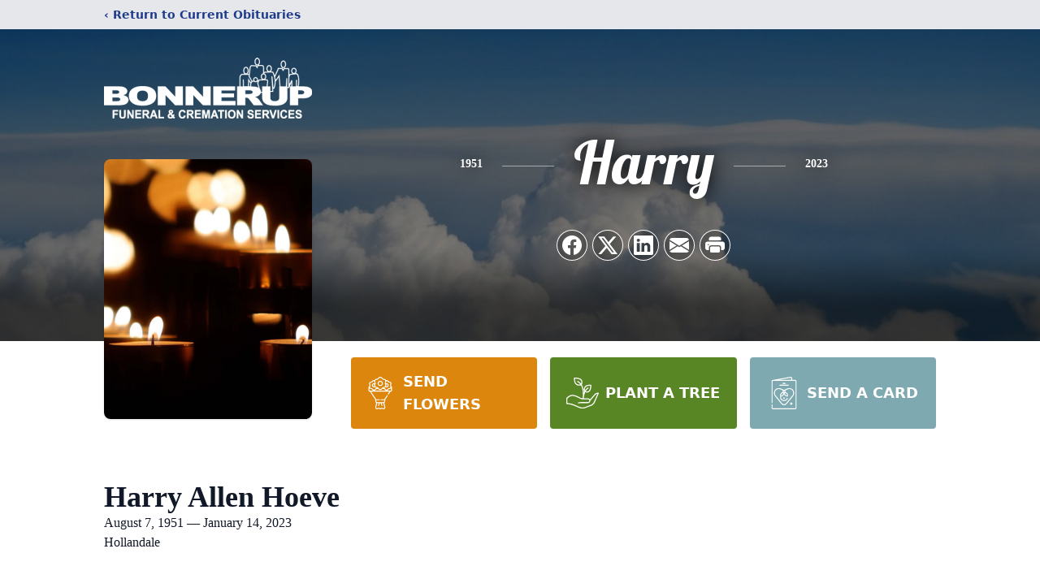

--- FILE ---
content_type: text/html; charset=utf-8
request_url: https://www.google.com/recaptcha/enterprise/anchor?ar=1&k=6LfbgeQhAAAAACi-MxR2AQW37kEDt9sAgpBiGp-Q&co=aHR0cHM6Ly93d3cuYm9ubmVydXBmdW5lcmFsc2VydmljZS5jb206NDQz&hl=en&type=image&v=PoyoqOPhxBO7pBk68S4YbpHZ&theme=light&size=invisible&badge=bottomright&anchor-ms=20000&execute-ms=30000&cb=qvjh159qy4lb
body_size: 48718
content:
<!DOCTYPE HTML><html dir="ltr" lang="en"><head><meta http-equiv="Content-Type" content="text/html; charset=UTF-8">
<meta http-equiv="X-UA-Compatible" content="IE=edge">
<title>reCAPTCHA</title>
<style type="text/css">
/* cyrillic-ext */
@font-face {
  font-family: 'Roboto';
  font-style: normal;
  font-weight: 400;
  font-stretch: 100%;
  src: url(//fonts.gstatic.com/s/roboto/v48/KFO7CnqEu92Fr1ME7kSn66aGLdTylUAMa3GUBHMdazTgWw.woff2) format('woff2');
  unicode-range: U+0460-052F, U+1C80-1C8A, U+20B4, U+2DE0-2DFF, U+A640-A69F, U+FE2E-FE2F;
}
/* cyrillic */
@font-face {
  font-family: 'Roboto';
  font-style: normal;
  font-weight: 400;
  font-stretch: 100%;
  src: url(//fonts.gstatic.com/s/roboto/v48/KFO7CnqEu92Fr1ME7kSn66aGLdTylUAMa3iUBHMdazTgWw.woff2) format('woff2');
  unicode-range: U+0301, U+0400-045F, U+0490-0491, U+04B0-04B1, U+2116;
}
/* greek-ext */
@font-face {
  font-family: 'Roboto';
  font-style: normal;
  font-weight: 400;
  font-stretch: 100%;
  src: url(//fonts.gstatic.com/s/roboto/v48/KFO7CnqEu92Fr1ME7kSn66aGLdTylUAMa3CUBHMdazTgWw.woff2) format('woff2');
  unicode-range: U+1F00-1FFF;
}
/* greek */
@font-face {
  font-family: 'Roboto';
  font-style: normal;
  font-weight: 400;
  font-stretch: 100%;
  src: url(//fonts.gstatic.com/s/roboto/v48/KFO7CnqEu92Fr1ME7kSn66aGLdTylUAMa3-UBHMdazTgWw.woff2) format('woff2');
  unicode-range: U+0370-0377, U+037A-037F, U+0384-038A, U+038C, U+038E-03A1, U+03A3-03FF;
}
/* math */
@font-face {
  font-family: 'Roboto';
  font-style: normal;
  font-weight: 400;
  font-stretch: 100%;
  src: url(//fonts.gstatic.com/s/roboto/v48/KFO7CnqEu92Fr1ME7kSn66aGLdTylUAMawCUBHMdazTgWw.woff2) format('woff2');
  unicode-range: U+0302-0303, U+0305, U+0307-0308, U+0310, U+0312, U+0315, U+031A, U+0326-0327, U+032C, U+032F-0330, U+0332-0333, U+0338, U+033A, U+0346, U+034D, U+0391-03A1, U+03A3-03A9, U+03B1-03C9, U+03D1, U+03D5-03D6, U+03F0-03F1, U+03F4-03F5, U+2016-2017, U+2034-2038, U+203C, U+2040, U+2043, U+2047, U+2050, U+2057, U+205F, U+2070-2071, U+2074-208E, U+2090-209C, U+20D0-20DC, U+20E1, U+20E5-20EF, U+2100-2112, U+2114-2115, U+2117-2121, U+2123-214F, U+2190, U+2192, U+2194-21AE, U+21B0-21E5, U+21F1-21F2, U+21F4-2211, U+2213-2214, U+2216-22FF, U+2308-230B, U+2310, U+2319, U+231C-2321, U+2336-237A, U+237C, U+2395, U+239B-23B7, U+23D0, U+23DC-23E1, U+2474-2475, U+25AF, U+25B3, U+25B7, U+25BD, U+25C1, U+25CA, U+25CC, U+25FB, U+266D-266F, U+27C0-27FF, U+2900-2AFF, U+2B0E-2B11, U+2B30-2B4C, U+2BFE, U+3030, U+FF5B, U+FF5D, U+1D400-1D7FF, U+1EE00-1EEFF;
}
/* symbols */
@font-face {
  font-family: 'Roboto';
  font-style: normal;
  font-weight: 400;
  font-stretch: 100%;
  src: url(//fonts.gstatic.com/s/roboto/v48/KFO7CnqEu92Fr1ME7kSn66aGLdTylUAMaxKUBHMdazTgWw.woff2) format('woff2');
  unicode-range: U+0001-000C, U+000E-001F, U+007F-009F, U+20DD-20E0, U+20E2-20E4, U+2150-218F, U+2190, U+2192, U+2194-2199, U+21AF, U+21E6-21F0, U+21F3, U+2218-2219, U+2299, U+22C4-22C6, U+2300-243F, U+2440-244A, U+2460-24FF, U+25A0-27BF, U+2800-28FF, U+2921-2922, U+2981, U+29BF, U+29EB, U+2B00-2BFF, U+4DC0-4DFF, U+FFF9-FFFB, U+10140-1018E, U+10190-1019C, U+101A0, U+101D0-101FD, U+102E0-102FB, U+10E60-10E7E, U+1D2C0-1D2D3, U+1D2E0-1D37F, U+1F000-1F0FF, U+1F100-1F1AD, U+1F1E6-1F1FF, U+1F30D-1F30F, U+1F315, U+1F31C, U+1F31E, U+1F320-1F32C, U+1F336, U+1F378, U+1F37D, U+1F382, U+1F393-1F39F, U+1F3A7-1F3A8, U+1F3AC-1F3AF, U+1F3C2, U+1F3C4-1F3C6, U+1F3CA-1F3CE, U+1F3D4-1F3E0, U+1F3ED, U+1F3F1-1F3F3, U+1F3F5-1F3F7, U+1F408, U+1F415, U+1F41F, U+1F426, U+1F43F, U+1F441-1F442, U+1F444, U+1F446-1F449, U+1F44C-1F44E, U+1F453, U+1F46A, U+1F47D, U+1F4A3, U+1F4B0, U+1F4B3, U+1F4B9, U+1F4BB, U+1F4BF, U+1F4C8-1F4CB, U+1F4D6, U+1F4DA, U+1F4DF, U+1F4E3-1F4E6, U+1F4EA-1F4ED, U+1F4F7, U+1F4F9-1F4FB, U+1F4FD-1F4FE, U+1F503, U+1F507-1F50B, U+1F50D, U+1F512-1F513, U+1F53E-1F54A, U+1F54F-1F5FA, U+1F610, U+1F650-1F67F, U+1F687, U+1F68D, U+1F691, U+1F694, U+1F698, U+1F6AD, U+1F6B2, U+1F6B9-1F6BA, U+1F6BC, U+1F6C6-1F6CF, U+1F6D3-1F6D7, U+1F6E0-1F6EA, U+1F6F0-1F6F3, U+1F6F7-1F6FC, U+1F700-1F7FF, U+1F800-1F80B, U+1F810-1F847, U+1F850-1F859, U+1F860-1F887, U+1F890-1F8AD, U+1F8B0-1F8BB, U+1F8C0-1F8C1, U+1F900-1F90B, U+1F93B, U+1F946, U+1F984, U+1F996, U+1F9E9, U+1FA00-1FA6F, U+1FA70-1FA7C, U+1FA80-1FA89, U+1FA8F-1FAC6, U+1FACE-1FADC, U+1FADF-1FAE9, U+1FAF0-1FAF8, U+1FB00-1FBFF;
}
/* vietnamese */
@font-face {
  font-family: 'Roboto';
  font-style: normal;
  font-weight: 400;
  font-stretch: 100%;
  src: url(//fonts.gstatic.com/s/roboto/v48/KFO7CnqEu92Fr1ME7kSn66aGLdTylUAMa3OUBHMdazTgWw.woff2) format('woff2');
  unicode-range: U+0102-0103, U+0110-0111, U+0128-0129, U+0168-0169, U+01A0-01A1, U+01AF-01B0, U+0300-0301, U+0303-0304, U+0308-0309, U+0323, U+0329, U+1EA0-1EF9, U+20AB;
}
/* latin-ext */
@font-face {
  font-family: 'Roboto';
  font-style: normal;
  font-weight: 400;
  font-stretch: 100%;
  src: url(//fonts.gstatic.com/s/roboto/v48/KFO7CnqEu92Fr1ME7kSn66aGLdTylUAMa3KUBHMdazTgWw.woff2) format('woff2');
  unicode-range: U+0100-02BA, U+02BD-02C5, U+02C7-02CC, U+02CE-02D7, U+02DD-02FF, U+0304, U+0308, U+0329, U+1D00-1DBF, U+1E00-1E9F, U+1EF2-1EFF, U+2020, U+20A0-20AB, U+20AD-20C0, U+2113, U+2C60-2C7F, U+A720-A7FF;
}
/* latin */
@font-face {
  font-family: 'Roboto';
  font-style: normal;
  font-weight: 400;
  font-stretch: 100%;
  src: url(//fonts.gstatic.com/s/roboto/v48/KFO7CnqEu92Fr1ME7kSn66aGLdTylUAMa3yUBHMdazQ.woff2) format('woff2');
  unicode-range: U+0000-00FF, U+0131, U+0152-0153, U+02BB-02BC, U+02C6, U+02DA, U+02DC, U+0304, U+0308, U+0329, U+2000-206F, U+20AC, U+2122, U+2191, U+2193, U+2212, U+2215, U+FEFF, U+FFFD;
}
/* cyrillic-ext */
@font-face {
  font-family: 'Roboto';
  font-style: normal;
  font-weight: 500;
  font-stretch: 100%;
  src: url(//fonts.gstatic.com/s/roboto/v48/KFO7CnqEu92Fr1ME7kSn66aGLdTylUAMa3GUBHMdazTgWw.woff2) format('woff2');
  unicode-range: U+0460-052F, U+1C80-1C8A, U+20B4, U+2DE0-2DFF, U+A640-A69F, U+FE2E-FE2F;
}
/* cyrillic */
@font-face {
  font-family: 'Roboto';
  font-style: normal;
  font-weight: 500;
  font-stretch: 100%;
  src: url(//fonts.gstatic.com/s/roboto/v48/KFO7CnqEu92Fr1ME7kSn66aGLdTylUAMa3iUBHMdazTgWw.woff2) format('woff2');
  unicode-range: U+0301, U+0400-045F, U+0490-0491, U+04B0-04B1, U+2116;
}
/* greek-ext */
@font-face {
  font-family: 'Roboto';
  font-style: normal;
  font-weight: 500;
  font-stretch: 100%;
  src: url(//fonts.gstatic.com/s/roboto/v48/KFO7CnqEu92Fr1ME7kSn66aGLdTylUAMa3CUBHMdazTgWw.woff2) format('woff2');
  unicode-range: U+1F00-1FFF;
}
/* greek */
@font-face {
  font-family: 'Roboto';
  font-style: normal;
  font-weight: 500;
  font-stretch: 100%;
  src: url(//fonts.gstatic.com/s/roboto/v48/KFO7CnqEu92Fr1ME7kSn66aGLdTylUAMa3-UBHMdazTgWw.woff2) format('woff2');
  unicode-range: U+0370-0377, U+037A-037F, U+0384-038A, U+038C, U+038E-03A1, U+03A3-03FF;
}
/* math */
@font-face {
  font-family: 'Roboto';
  font-style: normal;
  font-weight: 500;
  font-stretch: 100%;
  src: url(//fonts.gstatic.com/s/roboto/v48/KFO7CnqEu92Fr1ME7kSn66aGLdTylUAMawCUBHMdazTgWw.woff2) format('woff2');
  unicode-range: U+0302-0303, U+0305, U+0307-0308, U+0310, U+0312, U+0315, U+031A, U+0326-0327, U+032C, U+032F-0330, U+0332-0333, U+0338, U+033A, U+0346, U+034D, U+0391-03A1, U+03A3-03A9, U+03B1-03C9, U+03D1, U+03D5-03D6, U+03F0-03F1, U+03F4-03F5, U+2016-2017, U+2034-2038, U+203C, U+2040, U+2043, U+2047, U+2050, U+2057, U+205F, U+2070-2071, U+2074-208E, U+2090-209C, U+20D0-20DC, U+20E1, U+20E5-20EF, U+2100-2112, U+2114-2115, U+2117-2121, U+2123-214F, U+2190, U+2192, U+2194-21AE, U+21B0-21E5, U+21F1-21F2, U+21F4-2211, U+2213-2214, U+2216-22FF, U+2308-230B, U+2310, U+2319, U+231C-2321, U+2336-237A, U+237C, U+2395, U+239B-23B7, U+23D0, U+23DC-23E1, U+2474-2475, U+25AF, U+25B3, U+25B7, U+25BD, U+25C1, U+25CA, U+25CC, U+25FB, U+266D-266F, U+27C0-27FF, U+2900-2AFF, U+2B0E-2B11, U+2B30-2B4C, U+2BFE, U+3030, U+FF5B, U+FF5D, U+1D400-1D7FF, U+1EE00-1EEFF;
}
/* symbols */
@font-face {
  font-family: 'Roboto';
  font-style: normal;
  font-weight: 500;
  font-stretch: 100%;
  src: url(//fonts.gstatic.com/s/roboto/v48/KFO7CnqEu92Fr1ME7kSn66aGLdTylUAMaxKUBHMdazTgWw.woff2) format('woff2');
  unicode-range: U+0001-000C, U+000E-001F, U+007F-009F, U+20DD-20E0, U+20E2-20E4, U+2150-218F, U+2190, U+2192, U+2194-2199, U+21AF, U+21E6-21F0, U+21F3, U+2218-2219, U+2299, U+22C4-22C6, U+2300-243F, U+2440-244A, U+2460-24FF, U+25A0-27BF, U+2800-28FF, U+2921-2922, U+2981, U+29BF, U+29EB, U+2B00-2BFF, U+4DC0-4DFF, U+FFF9-FFFB, U+10140-1018E, U+10190-1019C, U+101A0, U+101D0-101FD, U+102E0-102FB, U+10E60-10E7E, U+1D2C0-1D2D3, U+1D2E0-1D37F, U+1F000-1F0FF, U+1F100-1F1AD, U+1F1E6-1F1FF, U+1F30D-1F30F, U+1F315, U+1F31C, U+1F31E, U+1F320-1F32C, U+1F336, U+1F378, U+1F37D, U+1F382, U+1F393-1F39F, U+1F3A7-1F3A8, U+1F3AC-1F3AF, U+1F3C2, U+1F3C4-1F3C6, U+1F3CA-1F3CE, U+1F3D4-1F3E0, U+1F3ED, U+1F3F1-1F3F3, U+1F3F5-1F3F7, U+1F408, U+1F415, U+1F41F, U+1F426, U+1F43F, U+1F441-1F442, U+1F444, U+1F446-1F449, U+1F44C-1F44E, U+1F453, U+1F46A, U+1F47D, U+1F4A3, U+1F4B0, U+1F4B3, U+1F4B9, U+1F4BB, U+1F4BF, U+1F4C8-1F4CB, U+1F4D6, U+1F4DA, U+1F4DF, U+1F4E3-1F4E6, U+1F4EA-1F4ED, U+1F4F7, U+1F4F9-1F4FB, U+1F4FD-1F4FE, U+1F503, U+1F507-1F50B, U+1F50D, U+1F512-1F513, U+1F53E-1F54A, U+1F54F-1F5FA, U+1F610, U+1F650-1F67F, U+1F687, U+1F68D, U+1F691, U+1F694, U+1F698, U+1F6AD, U+1F6B2, U+1F6B9-1F6BA, U+1F6BC, U+1F6C6-1F6CF, U+1F6D3-1F6D7, U+1F6E0-1F6EA, U+1F6F0-1F6F3, U+1F6F7-1F6FC, U+1F700-1F7FF, U+1F800-1F80B, U+1F810-1F847, U+1F850-1F859, U+1F860-1F887, U+1F890-1F8AD, U+1F8B0-1F8BB, U+1F8C0-1F8C1, U+1F900-1F90B, U+1F93B, U+1F946, U+1F984, U+1F996, U+1F9E9, U+1FA00-1FA6F, U+1FA70-1FA7C, U+1FA80-1FA89, U+1FA8F-1FAC6, U+1FACE-1FADC, U+1FADF-1FAE9, U+1FAF0-1FAF8, U+1FB00-1FBFF;
}
/* vietnamese */
@font-face {
  font-family: 'Roboto';
  font-style: normal;
  font-weight: 500;
  font-stretch: 100%;
  src: url(//fonts.gstatic.com/s/roboto/v48/KFO7CnqEu92Fr1ME7kSn66aGLdTylUAMa3OUBHMdazTgWw.woff2) format('woff2');
  unicode-range: U+0102-0103, U+0110-0111, U+0128-0129, U+0168-0169, U+01A0-01A1, U+01AF-01B0, U+0300-0301, U+0303-0304, U+0308-0309, U+0323, U+0329, U+1EA0-1EF9, U+20AB;
}
/* latin-ext */
@font-face {
  font-family: 'Roboto';
  font-style: normal;
  font-weight: 500;
  font-stretch: 100%;
  src: url(//fonts.gstatic.com/s/roboto/v48/KFO7CnqEu92Fr1ME7kSn66aGLdTylUAMa3KUBHMdazTgWw.woff2) format('woff2');
  unicode-range: U+0100-02BA, U+02BD-02C5, U+02C7-02CC, U+02CE-02D7, U+02DD-02FF, U+0304, U+0308, U+0329, U+1D00-1DBF, U+1E00-1E9F, U+1EF2-1EFF, U+2020, U+20A0-20AB, U+20AD-20C0, U+2113, U+2C60-2C7F, U+A720-A7FF;
}
/* latin */
@font-face {
  font-family: 'Roboto';
  font-style: normal;
  font-weight: 500;
  font-stretch: 100%;
  src: url(//fonts.gstatic.com/s/roboto/v48/KFO7CnqEu92Fr1ME7kSn66aGLdTylUAMa3yUBHMdazQ.woff2) format('woff2');
  unicode-range: U+0000-00FF, U+0131, U+0152-0153, U+02BB-02BC, U+02C6, U+02DA, U+02DC, U+0304, U+0308, U+0329, U+2000-206F, U+20AC, U+2122, U+2191, U+2193, U+2212, U+2215, U+FEFF, U+FFFD;
}
/* cyrillic-ext */
@font-face {
  font-family: 'Roboto';
  font-style: normal;
  font-weight: 900;
  font-stretch: 100%;
  src: url(//fonts.gstatic.com/s/roboto/v48/KFO7CnqEu92Fr1ME7kSn66aGLdTylUAMa3GUBHMdazTgWw.woff2) format('woff2');
  unicode-range: U+0460-052F, U+1C80-1C8A, U+20B4, U+2DE0-2DFF, U+A640-A69F, U+FE2E-FE2F;
}
/* cyrillic */
@font-face {
  font-family: 'Roboto';
  font-style: normal;
  font-weight: 900;
  font-stretch: 100%;
  src: url(//fonts.gstatic.com/s/roboto/v48/KFO7CnqEu92Fr1ME7kSn66aGLdTylUAMa3iUBHMdazTgWw.woff2) format('woff2');
  unicode-range: U+0301, U+0400-045F, U+0490-0491, U+04B0-04B1, U+2116;
}
/* greek-ext */
@font-face {
  font-family: 'Roboto';
  font-style: normal;
  font-weight: 900;
  font-stretch: 100%;
  src: url(//fonts.gstatic.com/s/roboto/v48/KFO7CnqEu92Fr1ME7kSn66aGLdTylUAMa3CUBHMdazTgWw.woff2) format('woff2');
  unicode-range: U+1F00-1FFF;
}
/* greek */
@font-face {
  font-family: 'Roboto';
  font-style: normal;
  font-weight: 900;
  font-stretch: 100%;
  src: url(//fonts.gstatic.com/s/roboto/v48/KFO7CnqEu92Fr1ME7kSn66aGLdTylUAMa3-UBHMdazTgWw.woff2) format('woff2');
  unicode-range: U+0370-0377, U+037A-037F, U+0384-038A, U+038C, U+038E-03A1, U+03A3-03FF;
}
/* math */
@font-face {
  font-family: 'Roboto';
  font-style: normal;
  font-weight: 900;
  font-stretch: 100%;
  src: url(//fonts.gstatic.com/s/roboto/v48/KFO7CnqEu92Fr1ME7kSn66aGLdTylUAMawCUBHMdazTgWw.woff2) format('woff2');
  unicode-range: U+0302-0303, U+0305, U+0307-0308, U+0310, U+0312, U+0315, U+031A, U+0326-0327, U+032C, U+032F-0330, U+0332-0333, U+0338, U+033A, U+0346, U+034D, U+0391-03A1, U+03A3-03A9, U+03B1-03C9, U+03D1, U+03D5-03D6, U+03F0-03F1, U+03F4-03F5, U+2016-2017, U+2034-2038, U+203C, U+2040, U+2043, U+2047, U+2050, U+2057, U+205F, U+2070-2071, U+2074-208E, U+2090-209C, U+20D0-20DC, U+20E1, U+20E5-20EF, U+2100-2112, U+2114-2115, U+2117-2121, U+2123-214F, U+2190, U+2192, U+2194-21AE, U+21B0-21E5, U+21F1-21F2, U+21F4-2211, U+2213-2214, U+2216-22FF, U+2308-230B, U+2310, U+2319, U+231C-2321, U+2336-237A, U+237C, U+2395, U+239B-23B7, U+23D0, U+23DC-23E1, U+2474-2475, U+25AF, U+25B3, U+25B7, U+25BD, U+25C1, U+25CA, U+25CC, U+25FB, U+266D-266F, U+27C0-27FF, U+2900-2AFF, U+2B0E-2B11, U+2B30-2B4C, U+2BFE, U+3030, U+FF5B, U+FF5D, U+1D400-1D7FF, U+1EE00-1EEFF;
}
/* symbols */
@font-face {
  font-family: 'Roboto';
  font-style: normal;
  font-weight: 900;
  font-stretch: 100%;
  src: url(//fonts.gstatic.com/s/roboto/v48/KFO7CnqEu92Fr1ME7kSn66aGLdTylUAMaxKUBHMdazTgWw.woff2) format('woff2');
  unicode-range: U+0001-000C, U+000E-001F, U+007F-009F, U+20DD-20E0, U+20E2-20E4, U+2150-218F, U+2190, U+2192, U+2194-2199, U+21AF, U+21E6-21F0, U+21F3, U+2218-2219, U+2299, U+22C4-22C6, U+2300-243F, U+2440-244A, U+2460-24FF, U+25A0-27BF, U+2800-28FF, U+2921-2922, U+2981, U+29BF, U+29EB, U+2B00-2BFF, U+4DC0-4DFF, U+FFF9-FFFB, U+10140-1018E, U+10190-1019C, U+101A0, U+101D0-101FD, U+102E0-102FB, U+10E60-10E7E, U+1D2C0-1D2D3, U+1D2E0-1D37F, U+1F000-1F0FF, U+1F100-1F1AD, U+1F1E6-1F1FF, U+1F30D-1F30F, U+1F315, U+1F31C, U+1F31E, U+1F320-1F32C, U+1F336, U+1F378, U+1F37D, U+1F382, U+1F393-1F39F, U+1F3A7-1F3A8, U+1F3AC-1F3AF, U+1F3C2, U+1F3C4-1F3C6, U+1F3CA-1F3CE, U+1F3D4-1F3E0, U+1F3ED, U+1F3F1-1F3F3, U+1F3F5-1F3F7, U+1F408, U+1F415, U+1F41F, U+1F426, U+1F43F, U+1F441-1F442, U+1F444, U+1F446-1F449, U+1F44C-1F44E, U+1F453, U+1F46A, U+1F47D, U+1F4A3, U+1F4B0, U+1F4B3, U+1F4B9, U+1F4BB, U+1F4BF, U+1F4C8-1F4CB, U+1F4D6, U+1F4DA, U+1F4DF, U+1F4E3-1F4E6, U+1F4EA-1F4ED, U+1F4F7, U+1F4F9-1F4FB, U+1F4FD-1F4FE, U+1F503, U+1F507-1F50B, U+1F50D, U+1F512-1F513, U+1F53E-1F54A, U+1F54F-1F5FA, U+1F610, U+1F650-1F67F, U+1F687, U+1F68D, U+1F691, U+1F694, U+1F698, U+1F6AD, U+1F6B2, U+1F6B9-1F6BA, U+1F6BC, U+1F6C6-1F6CF, U+1F6D3-1F6D7, U+1F6E0-1F6EA, U+1F6F0-1F6F3, U+1F6F7-1F6FC, U+1F700-1F7FF, U+1F800-1F80B, U+1F810-1F847, U+1F850-1F859, U+1F860-1F887, U+1F890-1F8AD, U+1F8B0-1F8BB, U+1F8C0-1F8C1, U+1F900-1F90B, U+1F93B, U+1F946, U+1F984, U+1F996, U+1F9E9, U+1FA00-1FA6F, U+1FA70-1FA7C, U+1FA80-1FA89, U+1FA8F-1FAC6, U+1FACE-1FADC, U+1FADF-1FAE9, U+1FAF0-1FAF8, U+1FB00-1FBFF;
}
/* vietnamese */
@font-face {
  font-family: 'Roboto';
  font-style: normal;
  font-weight: 900;
  font-stretch: 100%;
  src: url(//fonts.gstatic.com/s/roboto/v48/KFO7CnqEu92Fr1ME7kSn66aGLdTylUAMa3OUBHMdazTgWw.woff2) format('woff2');
  unicode-range: U+0102-0103, U+0110-0111, U+0128-0129, U+0168-0169, U+01A0-01A1, U+01AF-01B0, U+0300-0301, U+0303-0304, U+0308-0309, U+0323, U+0329, U+1EA0-1EF9, U+20AB;
}
/* latin-ext */
@font-face {
  font-family: 'Roboto';
  font-style: normal;
  font-weight: 900;
  font-stretch: 100%;
  src: url(//fonts.gstatic.com/s/roboto/v48/KFO7CnqEu92Fr1ME7kSn66aGLdTylUAMa3KUBHMdazTgWw.woff2) format('woff2');
  unicode-range: U+0100-02BA, U+02BD-02C5, U+02C7-02CC, U+02CE-02D7, U+02DD-02FF, U+0304, U+0308, U+0329, U+1D00-1DBF, U+1E00-1E9F, U+1EF2-1EFF, U+2020, U+20A0-20AB, U+20AD-20C0, U+2113, U+2C60-2C7F, U+A720-A7FF;
}
/* latin */
@font-face {
  font-family: 'Roboto';
  font-style: normal;
  font-weight: 900;
  font-stretch: 100%;
  src: url(//fonts.gstatic.com/s/roboto/v48/KFO7CnqEu92Fr1ME7kSn66aGLdTylUAMa3yUBHMdazQ.woff2) format('woff2');
  unicode-range: U+0000-00FF, U+0131, U+0152-0153, U+02BB-02BC, U+02C6, U+02DA, U+02DC, U+0304, U+0308, U+0329, U+2000-206F, U+20AC, U+2122, U+2191, U+2193, U+2212, U+2215, U+FEFF, U+FFFD;
}

</style>
<link rel="stylesheet" type="text/css" href="https://www.gstatic.com/recaptcha/releases/PoyoqOPhxBO7pBk68S4YbpHZ/styles__ltr.css">
<script nonce="hWFWtNWhD2WBdAEBRPhanA" type="text/javascript">window['__recaptcha_api'] = 'https://www.google.com/recaptcha/enterprise/';</script>
<script type="text/javascript" src="https://www.gstatic.com/recaptcha/releases/PoyoqOPhxBO7pBk68S4YbpHZ/recaptcha__en.js" nonce="hWFWtNWhD2WBdAEBRPhanA">
      
    </script></head>
<body><div id="rc-anchor-alert" class="rc-anchor-alert"></div>
<input type="hidden" id="recaptcha-token" value="[base64]">
<script type="text/javascript" nonce="hWFWtNWhD2WBdAEBRPhanA">
      recaptcha.anchor.Main.init("[\x22ainput\x22,[\x22bgdata\x22,\x22\x22,\[base64]/[base64]/[base64]/[base64]/[base64]/UltsKytdPUU6KEU8MjA0OD9SW2wrK109RT4+NnwxOTI6KChFJjY0NTEyKT09NTUyOTYmJk0rMTxjLmxlbmd0aCYmKGMuY2hhckNvZGVBdChNKzEpJjY0NTEyKT09NTYzMjA/[base64]/[base64]/[base64]/[base64]/[base64]/[base64]/[base64]\x22,\[base64]\\u003d\\u003d\x22,\x22w7svw4BVDcOuGirDoWfDhMOmw6c1w50Vw5Iow4ofSTxFA8KVCMKbwpUNMF7DpxfDmcOVQ14fEsK+OFxmw4sTw7vDicOqw4XCucK0BMK1dMOKX3zDl8K2J8Kiw4jCncOSOsOPwqXCl1TDg2/DrSXDqio5LsKIB8O1WxfDgcKLA0wbw4zCngTCjmk7wpXDvMKcw7Awwq3CuMObA8KKNMK6KMOGwrMPOz7CqUF9Yg7CnMOsahEgBcKDwosqwpklQcOzw7BXw71ZwoJTVcOBAcK8w7NsRTZuw51twoHCucORW8OjZSLCnsOUw5dww6/[base64]/DjcKsQl8+RR7CpMOYdcKDw7XDtk3DnHnDpcOfwobCtz9YM8KJwqfCgijCsHfCqsKIwqLDmsOKZ1lrMEzDskUbTS9EI8OVwqDCq3hpU1ZzciHCvcKcQ8OpfMOWOsKcP8Ojwo16KgXDssO0HVTDjMKVw5gCDMOFw5d4wpfCnHdKwoLDqlU4L8OEbsOdXsOKWlfCv2/Dpytmwq/DuR/Cm18yFWfDgcK2OcOOWy/DrEdQKcKVwrZWMgnClxZLw5pBw7DCncO5wqhDXWzCqg/CvSg3w4fDkj0awq/Dm19MwqXCjUlaw6LCnCsiwoYXw5cPwp0Lw51Pw4YhIcKAwrLDv0XCtMOQI8KEXsKywrzCgS57SSEQWcKDw4TCv8OGHMKGwoZiwoARGjhaworCuF4Aw7fCmTxcw7vCpHtLw5EQw7TDlgUswpcZw6TCtcKXbnzDsSxPacO1Z8KLwo3CvMOcdgsJJsOhw67CuwnDlcKaw5/DpsO7d8KPBS0UeAgfw47ClGV4w4/Du8KIwphqwpApwrjCohDCgcORVsKVwrloewUsFsO8wpMJw5jCpMOHwqZ0AsKJMcOhSmfDrMKWw7zDuwnCo8KdW8OlYsOQMkdXdBM3wo5ew6VIw7fDtSfCvxkmKsOYdzjDiksXVcOtw5nChEhQwrnClxdYVVbCkl3DsipBw4tZCMOIUAhsw4c6JAlkwq/[base64]/DrFssW8O5woTCoEJoSnsJwpXCmyhDw4dAQGPDoBLCs0UbLcK+w5/Dn8K5w5gnHFTDssOPwp7CnMOpJsOMZMOpW8Khw4PDq3XCuxHDh8OEO8K/GgLCtwRGC8Ouwp4VJsOSwpMvE8KVw4J4wo9XTcObwobDk8KFex0rw5bDpsKvGwfChULDvcOIXiTDgwR+FUBFw4/Cq3HDtRbDlWgod1/[base64]/XcOtDEXCvsOWGxTDi8KkWsKQYnRTcEZYw74QeXcAScOQQMKdw5DClsKnw6ATQcK5R8KUAj8VM8K/w7DDpG3DjmnChkHCmCVFMMKyVMOowoVhw50vwpl6Pj7Cm8KCTgjCh8KTQsKWw7V5wrdIL8K2w7PCiMKBwqTDpAfDksKCw6DCv8KsbEDCvXcRVsOgwo/[base64]/[base64]/Cg1fCq1fDhxkcwpFRR0vCuF/Dgz04wqXDrsOBTARUw41oA2/CosOCw6bCtA7DoBTDgj3CnMO6wol3w5Iqw73CsEbCr8KkaMK9w7Q0Xl9lw40/wqRYeUR1SMKmw7xwwonDiBYVwqfCi27Cv1LCilJJwqDCjMKBw53ClSYHwoxPw5JhOMOSwovCtcOwwqLDp8K8Tksuwq3CnMKdVw/DoMOKw6M0w7rDh8K0w4FscGHDq8KjFifCncKkwrxQdhB8w51GEsOow7bCr8O+OUUswp4HUMOpwp1YIx5sw5NLUBzDgsKJayvDmEUXX8O+wpzCk8OXw6jDjcOSw6V5w7fDjsKxwpFJw4jDgsOswpzCiMO8WRA/wpjCgMOnwpTDviwLHxxSw5PDpcO2A2rDoCDDtsKraSLCjcO1WsK0wp3DuMOpw7nClMK0woNdw49+w7Uaw7LCpXHCtV7CsW3Du8KPwoDDqyJaw7VFacKGecKwF8OVw4DCu8Kjb8OjwrZtBC1KAcKHbMO/w5gaw6VjYcK4w6MDdg50w6hZYMKpwo8Iw5PDgHtBT0DDi8OvwrPClcOEKQjCh8Omwos9wp81w4RfZMOLcXABL8OiVsOzJ8OKDEnCgC8ywpDDhnwjwpMwwowXwqPCsWAubsKkw4HDoQsxw4PCvR/CtsK4Ry7DgMOrEG5HUWEjE8KJwrXDi3zCtMOrw5HDpSHDhsOobyrDlxRXwpJhw7FbwrvCkMKSwrYVGsKXdxTCnS7CgS/CmRvCmgc2w4DDt8KsDAQow4E/Z8ObwoAiUMOnZUEja8OBLsObZMORwp/CjD7Cj1crV8O7BhbCqsKswrPDjUhewpBNE8O2PcOmw6LDpxUvw4TDqkkFw6XChsKcwr7Dk8OfwrDChlrClClbwo7CnA/CpcORK0Yew6fDn8KmJzzClcKWw5kEL3nDvWbCkMKSwqLCmT85wqzCqDrCmsOrw7YkwoAdw63Dtj8aXMKLw7TDjnoNOMOPZ8KNCwzDisKAYx7CpMKtw6UUwpcuMELCn8Olwo17T8K7wqEjbcKTS8OobcOZIitaw44Ywpxcw77DiH7DkgLCvcOcw4jCqMK/KcOWw6TCuBXCisO+dMOxaWc/OyMyOsKywp/[base64]/DgMOUGwkeWijDv8OCJQLCtMKSw6Ryw4nCmxkTw7Z9wr3CmlTCtMKlwr/Dt8KTQ8ONFcK0d8OvIcKHw61vZMOJw4PDlWFta8O8EsKiO8O+M8OoXh7CisKCw6IBXhzDkhDDjcKTwpDCjR8jw75awqnDgEXCsXhkw6fCvMKqw6fCg1hgw4ocJMKcC8KVwrt2U8KXbx8Bw43CmT/Dl8KAwpAMLcK+K387wowYwqUNBRnDhywQwo8iw4lIw7LCmHLCu0Fdw5fDl1g3CXTCqnpOwrDDmlvDpHLCvcKpbUA4w6DCjCvDpxfCscKKw7TCk8KYw7dlw4dcHR7Dsm1/w6HCocKjF8KtwpnCocKiw70sC8OaAsKOwqlbw6MLBRttZB/DjcOKw7XCoALCk07Dsk/DjWgtA1cgSlzCqsKHRB8Dw5XCncO7wosgPMK0wqdpE3fCgGkOw67DmsOpw4TDpFsjQR/CgF9QwpsvFcOuwrHCjHLDkMO8wqsvw6EQw4dDw4wFwpPDksOHw73ChsOsHcKlw5VlwpTCo2QiUcO/DMKhw5nDscOnwqnDoMKOIsK7w6zCvhFgwpZNwrdrVD/[base64]/DgWfClMKEw7YOb1tuw4LCsMO0wpkxw53DmGXDonTDgkc7wrXDnMKcw5vCl8K+w6rCn3MKwrQtO8KTbkHDomXCv1lYwrBxKiY5VcKJw4pQHFpDPW7Dql7CicKMOcOFZGvCoiUqw5JEw6vChERMw4MwXhPCmcKUwo93w7nCh8OKQVgRwqbDs8Kbw7x4I8O4w5J8wo/DocOIwogGwocIw5zCj8KMLlrDn0PCv8OoRlZbw4VJLmHDrcK1I8K+w7h1w4pFwr/DkMKaw7BFwqXCpcKGw4fCiVZfYy7DnsKnwpvDu2JYw7RPwqLCr2FywpjCv3TDgMOkw55bw5bCqcKzwqEDI8OhK8OCw5PDlsKRwpRDbVIMw4xgw7vCoAnCsB4uHmcKDC/[base64]/[base64]/CqcOqNWx8GsK/w7g+w6Fpdyl7ZsOIwqkCNmVjQhEnwrxYA8Oiw4l6wqQZw7vCkMKIwpF1EcKhbFTCrMOFwqLCnMKTw4EbCsOze8OWw4fCmT1wLsKiw4vDmcKlwrIpwpfDmAkuW8KvVUMtTsOfw6Q7B8OlfsOwBkDCp1V+OsOmWCXCh8OvGQDDt8ODw7vDgsOXHMOwwofCkU/[base64]/Dm0dqwrjDmmjCjgvDqi/CrwFWwqbDoMKewrvCscOZwoMEQMOsasOxRMKACWHCtcK+Dwp/wo/DvU4ywrg7C3oeGGo7w7LCr8OMw6nCp8OpwohXwoYMTT0Zwr5KTS/[base64]/DuwXCq8OOwrnDkMKewrHDlsO/[base64]/CtHRpWsOyJsKzwp1+A1nDqnPDnQrDvVLDvsOmw4REw5TCsMOew40NT2vCqRjCojkpw7daQn3DgH7ChcKXw7ZPPV4Sw63CssKIw4nCqMKiMRYfwoAlwq5EGztHXMOCcBTDrMOnw5/CpcKCwqTDoMOwwpjClRXCmMOLBAzDu39KMkcdwqfDlMObPsKAN8KuKj/CtMKPw5IEf8KgOUdYV8K3bMKETQPColjDgcOHw5TDhMOyTMKHwqHDs8Krwq7DgkwywqBZw7kKH1U2f1tEwrXDkF3CmX3CmS/DpTHDsn/CqCrDrsObw6wqB3PCsm5JLcO+wpQ5wo3DqMKxwromw6IUPMOZDsKCwqFeB8KfwqbCscOtw6xlw5Rrw7Y4wpBEF8O1wpF0IG7DsGQzw4jCtzrCr8OZwrAZFHbCiT5KwoVlwqYfI8OWS8OswrJ5w71Qw6sKwq1PekfDsSjChwHDuVplw7/DisK7X8O+w73Do8KWwprDksOIwofDpcKaw5XDncOgL0N+dGBzwo3CjDJNdcKnLsOtccK/wp8Xw7vDk2Zww7IEw4dywrhWS1AYw4cKflY/I8KaPsOxYUAFw5rDh8Oxw53DgxYpUsOAAjvCoMODKsKgRE/CjsOuwp4eHMOuQ8Kyw55ydsO4XcKYw4Mew5NNwprDg8OGwr3DiGrDv8KDwo5XGsKKY8KbScKrZV/Dt8OiETN2ei09w694w6rDqMOkwpRBw6LCqyl3wqnChcOzw5XDksOcwq3DhMKML8OYScOrc3JjDsOPccOHLMKYw59ywqZDFXwJYcK7wosqKMOgwr3DpMOew6FZOm/CucOUBcO2wqzDrVTDozoTwog0wpFGwo8SMsO2aMK6w5MaTn7DpHPCqVbCgsO/WR9AVHUzw47DtE1IBMKvwr9ywrA3woHDsHLCsMO5PcKnGsKNOcOww5Y7wrw0KVU6DRkmwrUyw69Cw4s4akDDucKodcOEw7tTwovCmcKXw4bCmEN6wqrCusKHBsO0w5LCgcKXMCjCk1LDk8O9wrfDuMOEPsOOFyHDqMKQwrrCjV/CgMObaU3CnMKzSRo+wrRjwrTDuWbDvDXCjMKQw4RDAVDDjUHDuMKCYMOEU8OKQcOEP3TDh38wwo9eYcOhFR18ZQlHwpLClMOCE2zDmsK6w6XDlMO5c3ITYB/[base64]/DsMOBYMKDw69OaGvCi8KiGBcWwpkoCToFGGUrw4zCmsOAw5JmwqHCscODQsOnGsKMdQ/ClcK+f8OhAcO/wo1bZhjCu8O9MsO8CsKNwocQHDZiwrXDnFsLJMOLwojDuMKewpdtw4XCmTZ8LQ1LIcKMKsOHwrkswpFzP8KPbFlQwrHCk23CtnvCj8KWw5LCusK2wrcow4NqN8O8w5/ClsK9ejnCtjMUwp/Du1VFw4oyXsKqDsK9NQwGwoFqLMOCwpTDqcKEE8OAecK8wq9JMmLDj8KRf8KDZMKbY20CwrAbw5YZaMKkwo7CvMK1w7kiJsK7Ni1BwptIw5DCtG/Cr8K4woMJw6DDiMKfd8OhGsOQM1IMwrwMcHTDmcKdEm1Qw7jCvMKTRcOzJgvConTCvzU/T8KtbcOsTsOuAsOwX8OKNMKxw77ClgjDmVDDgsKpT2/Ci2LCkcKfV8KewpvDtsO4w6Fzw7HCozwXHmnCr8OLw5jDmTHDt8Kywo1DMMOLJsOWYsKsw5NSw4XDjEvDtmfCnHTDjlrDokjDsMOTwpYuwqbCj8Oxw6dPw69rw7g5wpgzwqDCk8KSfA/DqDfCnSLDnMODecOkcMKEBMOdSsOfAMKHETt8QAfDh8KIOcOlwochGCcoDcOPwqccIMOlMMO3EcKgw4vDhcO0wpUNO8OKFXrCnD3DpWrCo2DCo2tuwo8TGXEOVMK8wqPDqGXDuwkHw5XCs0nDk8OETsKzwopfwrrDocKGwpQTwqvClcKjwox/w5d0wrvDjcOQw5nClSfDmBbCp8OZfSPCosKuC8Oxwp/Cv1jDkMOZw7pTc8Kqw7AXD8OeQ8KkwpMOEMKOw6/DjMOGWTTDqHrDv1g0woslfW5KFzHDjHvCgcOWBAROw5cLwq50w7bDgMKXw5cDHsK7w7VxwqI8wrbCv07Dk3LCtMKTw6XDmnnCu8Ouwq/CjRbCgcK8acK/KgHChj/ChFfDt8OsdFtawqXDtMO0w6lhSQ1HwpXCr3fDhMK0TTTCpsOBw63CuMKGwpDCrcKmwrsPwpPCj0PClAXCnEbDv8KCHBPDgcKdPcKtV8OiLgpgw5DCsB7DuzNfwp/Cv8OWw4AMK8KELDAtBcKyw4IDwpzCqMOIOsKjLg13wo/[base64]/exQJVFpkVcKywrbCvjvCljrCsMO2w4kzwqZXwqwbQ8KHTsOzw4IlIWIIRBTCp3EDUMKJwqljwozChcOfeMKrwoHCl8OjwoXCv8OPAMKiw7d1FsO/w57CvMOUw6TCrsOhw6o4DsKwWMOhw6LDsMK7w5xpwqnDmMOEZBUTERtUw4ZyV2AxwqwCw507S2/Dg8K+w7xwwqpyRT7Cv8OjTArCiAYvwprCv8KPfgfDmCIuwo/DtcKsw4PDjcKKwpIMwp0PQWEnEsOSw7TDjC/Cl11uXCbDpcOodcO9wrHDisOww6XCpsKDw4PCnA9bwqNuPsK2VsO0w6HCgG0Xwp9+VcKqKMOsw6nDqsOswpplYMKBwqAVA8KcLTpkw6HDsMOrwpPDklMiVXc3RsK4wq/CuzAYwqdEYMOSwpQ3WcKXw5zDl11iwoEwwpdmwr0IwpHCj3nCpsKmIiPCuGfDl8OvEVjCgMK7ZhDCpMOpJB02wozDq3LCpMOpC8KaXSDDp8Ksw4/DsMOGwrLDumYoVFZYHsKcHlwKwotjXcKbwoRbFytHw6PCmUI/KzQqw7rDrsOxRcO0w6MWwoBGw58Dw6HDlDRBej9rIWhsIjfDusOPSQxRfnTCuzPDpQvDvcKIJFFgZ34xbcOEwqTDin0OZR4UwpHCjsOCA8OnwqIZb8OlDUsTJEnDuMKhEQbCsjllT8KQw7fCgMOxMcKBAcKTEgLDsMOowrTDmTjCrW9fU8K/wofDnMOLw5hpw6Eaw4bCiETCiy5vQMKRwqLCm8Kicyd7KMOtw6B1wqXCp1PCn8KIE2Usw4dhwodiccOdaVlOPMO/DMOdwqDCnQ0zw654wrPDsjk8wrgDwr7DkcKJY8OSw4PDtjQ/w7IUKm0swq/CvcOkw4PDtsKtBwvDv2TCkcOfVwM2NHTDiMKAAcO9Xw9IDAUvMm7DhsOJFFMEFFhcw7vDvWbDgMKSw49Jw6zClR9nwqgewpNqQlPDocOtL8KvwrrClMKod8O4XcOIHA96FXJhKBxIwq3DqE7CkgUPAivCp8KlZEzCrsK3WDTDkxkIU8OWUy3Dr8Kawr/[base64]/DqxPCj8OBw71ROzcQwqLDpMOow7zDjVYLIwvDuEsdc8OiJsO4w7DCi8Kdw7ILw7h/[base64]/[base64]/[base64]/DlsOew77CrcKBVsOnJ0LCni4Ww6ltwo/CkMKzwovDp8KqS8KJw7EswqUmwo7DvcKEZkBNGHRZwpFzwqgfwonCicKiw5bDqS7Dpm/[base64]/CkWIMwpEPw7RTworCncKtcknDr05uGyoVVSpOPcKAwqQuBcOnw7dlw67DmcKLN8O8wo5dGQ88w6BmGxlSw4cpPsO5PAIVwp3DrMKqwpMQecOrXcOSw7LCrMKkw7BQwoLDiMKqAcKfwrnDhUnCmSYxIcOBO1/CkSbCsHoGHUDCusKtw7Yyw7ppDcOpYi3Ch8Olw57Dr8OsB2jCssORwqV+wqFzCH95F8OHWyRkwrPCs8OhZgoafiRVL8Kdb8OcPhfDtxoPSMOhC8OhbQYjwrnCp8OFacOFw7FAeG7DunhxQ3/DvsKFw6jDsX7CljnCphzCu8O3GU4rWMKtWzpkwpMdwp7DocOhIsKFJ8KrODhewp7Ci08kBcOOw4TCsMKPBMKtw7DDsMKKdHsKe8OoAMODw7TDoHDCkMOyemfCgsK5Fj/Dv8OtchwLw4dLwpkowrfCknXDi8Kjw5kYI8KUJ8KIIMOMccOrG8KHOsK/EsOvwokSwohjwpIRwo5HBcK5VG/Ci8KxaAADRUcOAcO0YsKmF8K0wp1JTEbCp3PCqHPDp8Olw71QRgzDr8KDwprDocOSw47DqcKOwqRvbsOAJksgw4rCjcOkFlLCuFRrd8O1PGrDo8KJwrVkDcKFwo5pw4XDqsO8FgkTw4HCscK6Gho3w5TDuh7DoWbDlMOwFcOBBi8rw7/Dq37DryTDsSFhw6tYD8OYwrPDqTxAwqxEwp8hRMONwrYEMx3DiBTDu8K5wpZYAsK1w69/w7N6wo05w6hywpk9w5zCtcK5VVjCs1JDw6sqwpnDiVvDtXwjw7xIwoIjw6swwqzDigsaW8KddcOxw5/Cp8OKwq9Jw7zDucONwqfDuXhtwpUmw7zCqQ7Cn2rCiHbCiHrDncOgw6nDj8OYZH1cw6wqwofDhGrCpsO6wrDDmB9xfkfDiMO9Gy8HGcKqXSgow5bDuxPCmcKoBFXCnsK/[base64]/DmcK9L8KawrrDuS3DvsOoFsKHKkpwZsKdfMOFZCMSQcOJLcKUwpfCp8KBwovDkxFGw71Aw67Dj8OWP8KSVsKGIMKeKcO7X8KbwqvDoH/[base64]/[base64]/[base64]/TsKrw6ccw6zCkHFdQcOZHHpsZcOZKm3Dli3CgcOYNQrDiiF5woJ+cSM6w7jDihfCl3NaDEUjw7/DihZBwrNjw5Ilw7VoJcKBw6LDsFrDtcOQw5vDjMK3w55MfsOvwrcpw6c9wo8FIcORI8Otw4DDlsKyw6jCml/CocOnw7jDpMKyw7gBImkZwr3CoEfDj8KNXn5ke8OdaAxGw4rDg8O4w77DvA1fw5oaw61owr/CosKCWxIBwoXClsO5Y8OuwpBYPizDu8KxOSECwrNvQcKpwo7DmhTClFfCvcOjGAnDgMKkw6zDnMOaUWjCncOgw48EImDCpMK+w5B6wp3CjxNXFHfDlSzDpMKIRhzDlMOZNAR8YcOzLcKZeMOYw49Wwq/Cqiooe8KAJ8OBEcObLsOnRBjCj0rCpEPDvsKPOcO0PsK3w7pCVcKPcMOHwoAhwpkjX1QWQsOadjXCkMKTwrvDqsKJw5nCtMO0ZMKnYsOTU8OQOcOWwpVRwp3Cjw3Co1h3fVfCmMKIbW/DijUYejjDl0kvwoUVFsKHfk/[base64]/CvMKRwqFBwp8TaMORN8Oww5V1woBBw4Nyw4fDjRHCt8OVEkPDrhhGwqTDscOFw6goJTLDl8OZw6pywolDSzjCnnRZw4HCly02wqMpw47CuRLDpcKscB85wqwHwo4zY8Osw7xawpLDgsKmEg0WfkJGYAQaSRzDusORPWdrwpTDkMORw6LCkMKxw6g4wr/[base64]/Dl8K8wpLDqMOrZ8KcQGgQw7jCl0kPw4wpZ8KMOGjCi8Krw4zCnsOEw7HCr8O9FsKQW8Osw4jCsAHCmcKyw7R/ZUxLwqDDjsONcsOQIMKpEMKswq4kElwSEitqdm7DvyTDh1PCgsKlwr/[base64]/Cl0PCnsKJw7hNAi0NwrnCisOEw4gGw5HCn8O6wqExaMOqQVDDpgslUEDDilLDtsOiwoUlwqJPAxN2w4TCiEVWBE4AYsKSw6PDlyDDpsO2KsO5EDB1cV3CrGbCrsKxw7XCjwPDlsKoCMKVwqQKw5/DkMKLw7kBOcKjRsO5w6vCqQ5/DhzCn37CoG7CgMKedsO3ChQnw4RsK1DCtMKjOsKlw6k1wosnw5s/wpTDt8KnwpHDlmc8K1/DgcOrwqrDh8O3wrnCrgxNwp4Hw73DqyXCs8OXScKXwqXDrcK4RMOgc3EeM8OXwrfCjT3DtsOOG8Kuw7FHwpkNwpXDpcOsw6XDolDCtMKHHsKlwp3Dv8KIUMK/w6cVw6wMwrN/F8KrwqBpwrI6MWvCrEfDosORUsOVwoXCtE3CuThpUXLDicOIw53DjcO1w4/CvcO+wobCtTvCoA8dwqFAwo/[base64]/DpXfCrkF+cV09w5gwworCrsKaw7wTeMOSw4vCkBzCjyvDkVjCnMK5wppFw6vDhMOdTcOmacKLwpIHwq4hFATDrMOkw7vCqsOWEz/CtsO7wpLDujxIw6dfwq9/w5dBAStPw6fDucKnbQ5Yw51tVTxxDsKtUsKow7QOTDDDkMOIeyfCpCIkcMO1CE7DisK/HMOoCzZkbGTDisKVeWZ4w4TCtCfChMOHBFjDqMOBH2BPw4JTwowCwqoJw5k3fcOXL1/Du8KyFsOnckFrwpLDtQnCtsOFw79ow5cJUsKsw6hyw5xmwrjDt8OGwrQ6Nl9Mw7fDq8KTWsKPOCbChjVGwpLCpcK2wqozPxwzw7HDtsOtfzxxwq3DuMKJYMOxw4LDtnB4Z2PCnsORbcKcw4/DuirCrMOGwrLCr8OibXBbQMKywr8pwqjCmMKBw6XCixLDlMKxwooSZcOuwoh2B8OHwrZ1MsK2PsK4w5hhGsKaFcOnwq7DqVUxw7NAwqkjwo48AsOww7pkw7kWw4VxwrrCm8Onwoh0MVXDq8K/[base64]/DncOlAsKgYRUlKsOvbcK4KGHDh3/DtHhKZsKaw57DsMOTwozDoxTCrMKmw5bDj27CjC9iw5Uow7oJwoNqwq7DosKnw5HDmsOKwp0kRwYyb1zCsMO0wowtdcKNCk8Ow7t/w5fDj8Ktw4o+w69bwrvCrsOZw5nCncOzw7shKH/[base64]/DljRewpnCssOAYUfCuD5gwoMUXMOTwrPDglPCg8KpQiDDosKUc3vDhsOvAi3CpWXDonwMbsKOw64Cw4PDgCLCj8K7wr3DoMKeMMKewpd0woLCs8O5w4dpwqHDtMKyU8OHw642YcOgci5yw7/CvsKBwrstHlnDoV/[base64]/[base64]/ClFvDlsKqw6ptw5XDv8OwwpB5PsOawo0/w5vDucOya3rCnS7DicO1wrN9TBLCi8O+CDfDmsOBSMOdYyMXccKFwpbDmsKANFbDjsOfwpcrd3rDksK2NxHDo8OnXhXDvsKGwq14wp7DjlfDmQJ3w44TLcOawqNHw5ZEIsOkW1cSM1BnYMOiRD09LcOAw6s1fgfCgV/CvwMhURISwrbClsKuFcOCw6Z4OsO5wrMJdQ/Ctk/Cv2pzwotsw7/DqCnCi8Kqwr/DvQ/[base64]/[base64]/Ci8KfR8Kwc3TCusOZMGVewqUSd8KELsKVwqwZw5M+J8Oyw6BxwoQJwqbDhMOKGTYECcOWSSjCvFHDmcOowoZqwqQPwo8Tw5TDvMOaw5PCkiXDtQ/DrMK5aMKxPEpgZ13DrCnDtcKtSVFWah1WAUDDtml/[base64]/[base64]/[base64]/[base64]/[base64]/CosKrYS/CuMKow6zDgkooCljDlMOgwrphK2BMccOjw43ClMOLK343woHCssOkw6PChsKdwoQsDcORTcOYw6Y/wq/DjGN3TwRvJsOrQk/[base64]/CmcODw4rCuBZsTcK+f8OVGyrCvA3DkMKswrIhHsKgw4M/FsOtw7NUw79pPMKQHG7DkkvCtMKBYwU/w60aMgPCigVUwqLCksOxTcKMRMOEIcKcw4rCocO2wp8fw7UpWA7DtEx9CEsdw7Mkf8O/woMWwoHDpTM5A8O+ESsYXsO1w4jDih1Kw5dpDFHDowTCrxbCpHTDgsK5TsKXwpYmDRphw7FAw5ZEw4dudgzDv8OsZgXDgTVVCsKXw4TCmjlHaFDDmSfCs8K9wpYlwpQuBBhdIMKwwrVKw5dsw640WVocaMOJwrhOw7PDtMOsL8OIW3R/[base64]/MWXCm8OpWsOfw4UEw4PCvUdmwoI6w5pFw7PCisOAaW3Co8K7w7XDlhvDj8OOw4nDpMK2X8KBw5XDgRYVEMOrw7hzJGYnw4DDpyDDuAErIWzCqCvCnWZeEMOFLTkewqUWw6l5wpnCmBXDvlbCl8OeSCZMLcOfRgzCqlEAP3UawoXDqsOgC09qE8KJHsK/w5Ytw6XCo8Orw6IVFhM7GU1/McOCdMKbd8OFGyfDsHDDiX7Cn2FeChUMwqw6PFTDrkkKGMOWwqIpT8Oxw7pQw603w5LCvMOjw6HDuGHDmBDDrWtUwrF6wp3Dj8KzwonCljNaw7/CrWnDpsK2w7YcwrXDp3bDrE1Tc0xeIz/CgsKowpRqwqfDmi/DscODwo5Hw57DlcKSZcKoC8O6CxTDlTBmw4vCrMOhw4vDq8OcAcKzDHgHw61bE0bDlcODwrx9w6TDpFbDuGXCrcOIZMO/w71cw41KelHCsU3DrxZQNTLCqHjDssKmQWnDmFhXwpHCrcOzwqHDjXJvw6QSF1/CsHZ7w5zDjMKUGcKyS344OUnDp3nDqsOAw7jDh8ODwpjDq8Oywrt5w67CnMOxXB8ZwqRBwqPCnFfDiMOlwpZ/RsOsw4w5C8Kuw5V3w60KA0TDrcKQBsOxV8OCwrLDvsOpwqdsXkw4w6DDjm9dayXCmsOEfzNcwo/DncKQwqIcR8OBMGJhO8KxGsOgwoHCqsKsHMKowrnDtMK8Q8KlEMOOTxRvw6oeYx0TacKVI1ZbNAHCqcKXw5oLUDVQZMK3w5bCjXRcd0YFN8Kww7DDmcObwq7DmcKvLcOFw4/Dn8OIVXnCncKBw6vCm8Kyw5JDfcOEw4fCuETDiQbCsMOcw5PDjnPDqlIyJkYSwrEBFMOsYMKow4RPw7sXwpDCicO4w4AuwrLCjmAVwqkeTsKNfC3DthcHw4RYwoooQV3CtlcjwoArf8OVwoUsPMOkwosWw5VEasKEf3ARJ8KEEcKle0Ulw4t/emPDksOSDsOuw6bCoB7DpWDCj8OCw7bDmVxsY8OXw6PCqsKJQ8OVwrA5wq/[base64]/DqMOKecKJUBFZM0/Cr8Klwr5uw5pIw7F2wo/DsMKLTMOxaMKcwrkhKCR8DsOYXHE3wqsgH0wlwrEdwq92YV4YBSh6wpfDmn/DuFjDpcOvwrIfwoPCtwPDisKyR3DCokZ0wp/CrjdPbzfDiSJVw73DhWs8wpDCmMO2w4rDoArCqjPCmUpuZR0two3Cqz4WwprCtMOJwr/DnEMLwrAfTyPCtx8bwpHDu8OGdjDCncOIaQnCjTbCssOww6bCkMKKwrbDmcOsD3TCoMKMBC4MDsKBwrPDvxwjRHgvZ8KWDcKUdnHChFTCocOIcQHCgMKxP8OSTcKTwppABMOie8OtMGJEDcKPw7NSYhfCosOnC8OHBMOgbmnDgMOlw7/Cr8OCOk/DqjcRw4spw7fCgcKrw6lQwr5kw4jCj8OxwrQow6d8w5UOw6LCmcKoworDnkjCo8ORJyHDgjrCozzDhiPClcKENMO7A8OQw6DDqsKFbTfCk8OmwroZNm/[base64]/wpvDi8KvWRLCihEmwo/DqFc/c3p4Bh9pwpd7YxZrw63CgihSdEXDq0rCqcK6wop0w7LCisOHHMOcwpc8wpjCtAlMwo7Dmk/[base64]/[base64]/CqX0ZMn0qwpcBw73Cu05RDGLCrHnDncOhw4TDjBLCncOpDWvCjcKiRw3DpMO3w5RbRcOQw7LDgmDDvsO/bcK4e8OWwrvDsknClcK/aMO4w5rDrSMAw6NEdMOWwrXDnlcSwpsewoDCv0fCqgwGw4bCrkfDpxgROsKNZwjCt3EkGcOcPygaCsKhS8OCRC/[base64]/DrMOLKwLDmsKBellmw57CtAApwqoGUA0QwpXDlcOBw6nCjsKcWsKSw63Dm8OHaMO7SMODH8OWwq8PSsOhNMKeDsOwLVDCsmrDk0XCjsOSeTfCrsKkXXfDusO/UMKvRsKaPMOcwqTDhRPDiMKywo4IPMKbccKbO38WXsOEw67CssKYw5gSwp7CsxPCgsOJIgvDjsKhZXNgwozDicKqwo82wr7CghHCrMOew69GwrDCr8KAIsKGw40Zc10jJ1jDrMKMN8Kpwp7Cv1LDg8Kmwq3Cn8O9wqzDgREHfQ3Cni/DoXtZKVdZwoY2C8KELVd8w6XCii/[base64]/DqXRdIsKDd3ICw6HDjFLDqcO3wq5mFDoqw5BPw4bCksOfwrLDq8O/w7UPCsOEw5JiwqPCtcO2NcO5wopcF3bDmU/CucOrwoHCvDRSwrEzUcKQwrvDk8KwZsODw5Upw5TColwlPRILJlxxIB3ClsKPwqtDdkLDu8KPGgTCmkhmwrHDgMKcwqLDjcK2YDJPJEtWakhSRGnDucKYClQdwqbDqQrDtcOBFH9Zw40wwrlHw5/CjcKFw54dT3RWIcO7by5yw7U/Z8KbDh3CqsKtw7EWwqfCucONZsK0wpHChx3CsW1pwqPDuMOfw6vDqk3DnMOTwo7Co8O7I8OiPMK5QcKFwozDsMO1NcKWw5/CqcO7wrgDXjnDhHnDsEFAw4JPJ8ONwrxYO8O3wq0LNcKCFMOIwokEw4JICgnCssKWZTLDuy7CmkXCg8KWB8Oywos5wqzDrQNMNjEqw5RqwqlkRMKKe2/DixVgZ0/DiMK2wohCB8KmTsKXwpACaMOUw4BuGV4/[base64]/ChmHDk8KRwqExPEhVwpgNw70lwpdoU0N0wrXDosKcVcOow5jCsjkzw6UgeBoww4jCqsKww4Ngw5vChjonw4PCkQJTacOpQ8OVwrvCvH9Aw6jDizoQRHnCgyI1w7Iww4TDjUBawpgyNg/CvsOnwqjCq3TDqsOvwrAZQcKTKsKtdC0Uw5XDvDXCi8OsdjJyORRqQn/CsyQZa2oNw4dkfzgaX8KawpMuw5HClsO4w7jCl8OJIS1owpPCkMOFTmEbwonCgEQ9b8OTHWpgGATDkcOswqjDlMOlEsKqHUspw4V7aBrDn8OIHj/ChMOCMsKWLFbDgcKmAAMhHcKmPGzCpcKXf8KZwrvDmwdIwpfDlBk+B8OpBMOPanULworDrB5dw5cGNjAYbmEqNMKjYgAUw5EJw6vChRQ0LSDCsT/CqsKdV1tMw6x/wqhwE8OILlRew4LCiMKqw7AswojDn0HCu8OFGzgDCQxCw5wRXMKZw5zCiScHw63Dvm83XyTCmsOZw6HCucOXwqgLwqzDnA93wp/CisOuPcKNwqYZwr/DrjbDm8OjGD5PM8OWwpMGeDAEw5YiZn9aEsOxD8Oww57DmsOzJx49eREdJcKawodQw7M4CizDjFIiw57DqTAJw6UZw7XCqUMYJ1bCh8ODwp9DMMOvw4bDiHzDjsOlwp/CucO/YMOWw4DCqgYYwrlbQMKdw5/DhsKJMkUBwo3DtGjCmMOvORvDl8KhwofDvMOFw63DqQTDg8Oew6rCu3AcM1UXRxBcDMKhGWccZyZTKxLCkAjDhGJaw4bDmykYEsO6wpoxwoDCtgfDrS/DpsK5w6hDdhAER8KLUhjCnMKOMSXDsMKGw7Rewpt3AsO2w607AsO1WXNfY8OowpnCp2p4wqjDmDnDpTDCt3/DhsK+wq1Aw7DDoBzDggUZwrcAwprCucO4woMVNVzDsMKyKAs0EiJGwpJTZSnDocOjRcOCAmBAwq5HwrFxZMKhSMOXw5/DqMKMw6fDqyssQMK3Cl7CmXh4KAU/wqRPbUgKfsK8Ml9HY0RkY2JFai4vEcKrHw97wr7DoVfDmsKcw7ILw7fDqSbDpmJdU8K8w7nCm3s1DcKCMFHDn8OFwpoQw4rCrFgIwq/CvcKuw63DscO5McKBwprDoH5tHcOswrJpwpcJwrE+KWsGQFQtC8O5wrrDu8KWTcOIwrXDqTAFw43CixswwrEPwpsrw60hD8OQa8O1w68NS8Olw7AYUBwJwqkSMxhpw7Y3fMOQwrfDuE3DoMKUwrDDpm/[base64]/w6xkS8KGwrDCrC/DvHzDksOvw4s2wo5Gd8OMw4/CkDwVw4xZeVs9wrViNw94a31uwr9Gf8KQHMKhInQHfMK8dSzCkEDClgvDssKOwrfCs8KPwrdkwrweTMOtd8OcMDMrwrQJwqEJCTTDqsOBaH8gwrfDuWLDrzHCsXvCmC7DlcO/wp9gwrVbw5J/TCrDtzvDjzbCp8OAXi1EUMOeWjpgblHCojksHD3CkyBBAMO7wogrGDYxczPDosK3N2Raw73DiibDm8Onw7IyBUPCk8OvaVXDmWUrC8K+EXQkw6LCi2/DqMKewpF2w6gTfsOCYyXDqsK6wr8pAlvDocK+NRDDlsKpcMORwrzCuEYPwqvCqGd7w4wnSsO0M2nDhhLDux7DssK/LMOCw64Wb8OfacO0GMKFdMKZWFbDoQtldsO8esKAZFIzwoTDrsOewrkhO8K1Yi/DssO5w53CjW1uasOMw7AZwpciw6DDsG4WJsOqwqUxQsK+wo4CVEVvw7jDmMKADMKjwozDiMOELcKlMjvDusOIwr5dwpzDu8KEwqDDhsK1Q8OoDwY9w782ZMKKPcOUSxgawrd/[base64]/AT8xAsKXwq7Cj3o0wqNzXcOswrEJSGnCq1jDh8ORasKxVkgOSsKIwqEywpvCmAE2CX4aIDtgwqrCuGM2w4IRwqZGPBnCrsOWwoLCsSsZYcOtT8KvwrAvPH5OwqkmG8KPfcKgaW1/NDfDscKLwqDCl8KHXsOLw6XCigt9wr7DucK0GMKbwolKwrrDgAc6wrjCscOmcMO/HcKXwrnClcKCGMOcwoFNw77DisOTbi89w6rCm3lkwphdMkl+wrbDtQnCu0TDoMO1IQfCm8KBaUZqYRgtwrULKx0WQsKjX1daCmg7DzJGPsOWOsKsUsKyKMK8w6MFXMOFecOrKU/DlMKAXQ/CmDrDgcOTdsOIVmVTVcKbbQ/[base64]/woHCgMOXw4jCocOFRsOkXCzDt8KuRcO5Gn3Ct8Kawrpmw4rDlMKTwrDCnCPCrWzCjMKefXrDlwDDuFB1wpbCjcOow6ItwqPCqMKKU8KVwr3ClsOCwpdFbMKLw6HDhAfDhGzDtibCnDfCo8OhE8K/wrzDgsONwo3ChMOEw6XDiXfCqcOQJ8OgLUXCi8OScsOew7IeXEduEMKjAMK8I1c3Tm3DjMKEwqPCm8OywosIw7gFHADDgXvDumTDtsO2w4LDt1ESwrlPTCNxw5/DkTDDlgt6BDLDk0NYwpHDtFnCsMK1wo7DhmjCnsOgw6A5w6kSwrEYwpXCiMOQwovCp2ZpTyFtVEQhwrDDgcKmwqXCjsKQwqjDnh/Cp09pQQNra8KBJnfDnB0dw7DCh8KIJcOawqpVNcKBw63Ck8OKwo45w7PDpMOxwr/Ct8KxE8KPbhrDnMKYw57Dq2DDuS7DvsOuw6PDjDpRw7oEw7ZfwpzDssOnZh8eQAPCtsKUNi7CrMK5w5jDm3o9w7DDm0/DrcKKwrLChGLDuzA6LF8owoXDg0bCpmlse8OSwqEJBiPCsTgoT8OEw4vDshZawpHDqMKJWx/CljHDosOTcMKteDjDgMKaPyIzG18TXzNEwqvCkFHCpwtawqnDsTTCuBt3E8K/w7vDqm3DomoGw5TDgsOaGVHCucOlTcOTLU0yMzbDoyxrwoQGwqTDvTLDqA4Lwo/[base64]/DhsOqIsOTA8OgIBzDmVfDnSHDkT/Dp8O5X8KvdcOsUFPDuAbDiiHDo8O5w4TCj8Kzw7AYV8OJw5ZpMwLDo3XCsjjCqU7DpQ\\u003d\\u003d\x22],null,[\x22conf\x22,null,\x226LfbgeQhAAAAACi-MxR2AQW37kEDt9sAgpBiGp-Q\x22,0,null,null,null,1,[2,21,125,63,73,95,87,41,43,42,83,102,105,109,121],[1017145,913],0,null,null,null,null,0,null,0,null,700,1,null,0,\[base64]/76lBhnEnQkZnOKMAhk\\u003d\x22,0,0,null,null,1,null,0,0,null,null,null,0],\x22https://www.bonnerupfuneralservice.com:443\x22,null,[3,1,1],null,null,null,1,3600,[\x22https://www.google.com/intl/en/policies/privacy/\x22,\x22https://www.google.com/intl/en/policies/terms/\x22],\x22znp3MAwoTSwG2QSV4XGbD272KdbzavR6rmG9sdgvs3k\\u003d\x22,1,0,null,1,1768767487486,0,0,[11,184,138],null,[167,84],\x22RC-5p-4ezkIkqh6dA\x22,null,null,null,null,null,\x220dAFcWeA5pyTaTyoQsJYmgoPWdU9qtZSQsB_WA0gM5WUEdOcK9dPyz6L1b-UVHDjAVZQoaLx32Cp6ph6o6cr_M-CcBNv5kRAS0Ng\x22,1768850287656]");
    </script></body></html>